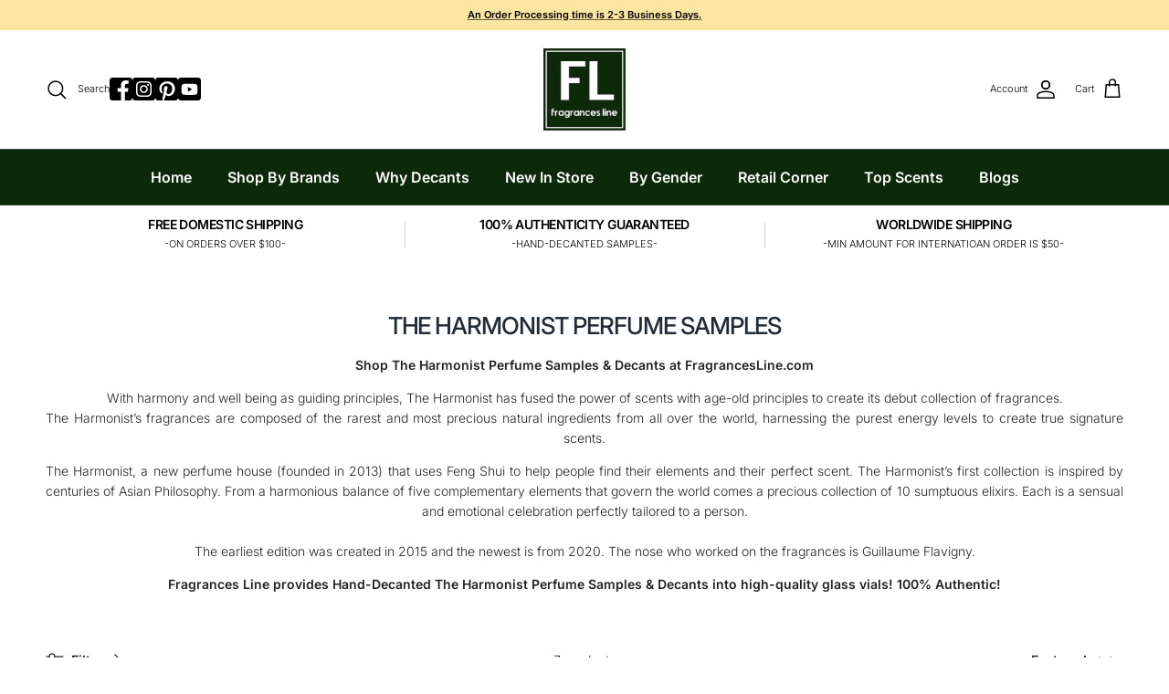

--- FILE ---
content_type: text/html; charset=UTF-8
request_url: https://zooomyapps.com/agree/ZooomyProAgreeTerms.php?jsonCode=jQuery3610048425948303789434_1769054413872&shop=fragrancesline.myshopify.com&_=1769054413873
body_size: 304
content:
jQuery3610048425948303789434_1769054413872({"custom_css":".zooomyterms_container { float: right; width: 88%; }","user_added_css":"","shop":"fragrancesline.myshopify.com","enable_check":"enable","checkbox_text":"I understand Fragrances Line specializes in offering hand decanted perfume samples. The original perfume bottles on the main pictures are for references, they are not for sale and exhibit the original bottles from where perfumes are decanted into smaller vials. Fragrances Line is not in any way affiliated with manufacturers of the offered decanted samples.<br>","checkbox_font_color":"#000000","checkbox_size":"17px","checkbox_link":"https:\/\/www.fragrancesline.com\/pages\/terms-of-service","checkbox_font_size":"15px","open_link":"_blank","choose_display":"with_external_text_link","click_here_text":"*You must read and accept the above terms and conditions to checkout","alert_text":"Please accept terms and conditions to continue and complete your purchase","click_here_text_color":"#FF0000","check_terms":"required"})